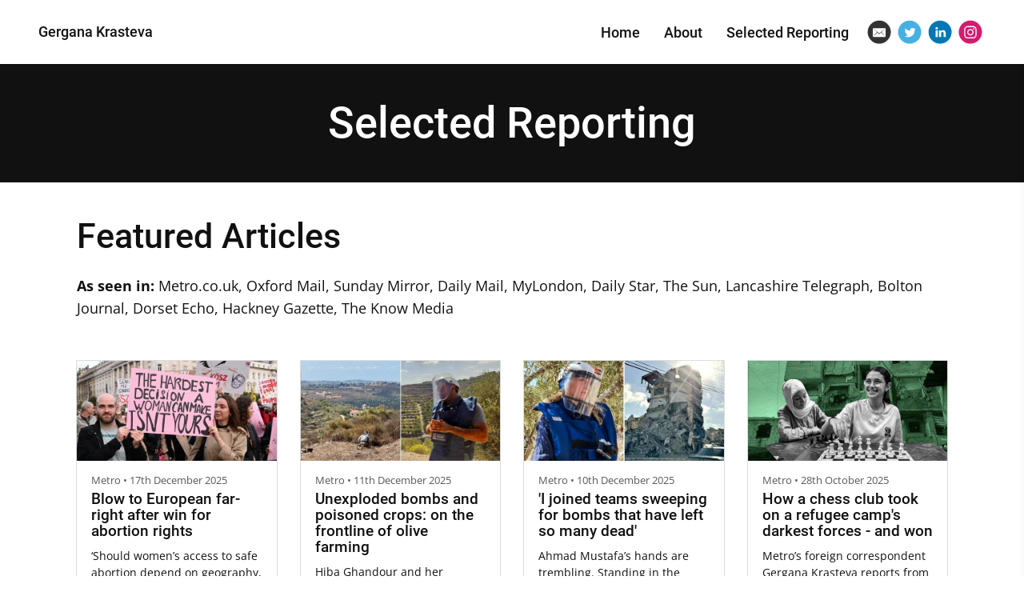

--- FILE ---
content_type: text/html; charset=utf-8
request_url: https://www.gerganakrasteva.com/writing/
body_size: 16029
content:
<!DOCTYPE html>
<html lang="en" id="">
<head>

    

    
    <title>Selected Reporting - Gergana Krasteva</title>
    

    

    

    <meta http-equiv="Content-Type" content="text/html; charset=utf-8">
    <meta name="viewport" content="width=device-width, initial-scale=1, maximum-scale=5">
    <link rel="shortcut icon" href="https://www.journoportfolio.com/favicon.ico">
    <meta name="twitter:card" content="summary">
    <meta content="Gergana Krasteva" property="og:site_name">
    <meta property="og:type" content="website">
    <link rel="preconnect" href="https://media.journoportfolio.com">

    

    
    <link rel="sitemap" type="application/xml" title="Sitemap" href="/sitemap.xml" />
    
    
    

    <base href="/">
    <meta content="Gergana Krasteva" name="author">

    
    <meta prefix="og: http://ogp.me/ns#" property="og:title" content="Selected Reporting - Gergana Krasteva">
    <meta content="Selected Reporting - Gergana Krasteva" name="twitter:title" property="og:title">
    <meta prefix="og: http://ogp.me/ns#" property="og:description" content="">
    


    
    <link rel="canonical" href="https://www.gerganakrasteva.com/writing/">
    <meta content="" name="twitter:description" property="og:description">
    <meta content="https://www.gerganakrasteva.com/writing/" name="twitter:url" property="og:url">
    <meta content="" name="description">
    

    

    
        
            
        <meta prefix="og: http://ogp.me/ns#" property="og:image" content="https://media.journoportfolio.com/users/158375/images/profiles/8cbb396f-0d87-4c60-a24b-f987a33c7da0.jpg">
        <meta content="https://media.journoportfolio.com/users/158375/images/profiles/8cbb396f-0d87-4c60-a24b-f987a33c7da0.jpg" name="twitter:image" property="og:image">
            
        
    

    <link rel="alternate" type="application/rss+xml" title="Gergana Krasteva" href="/rss.xml">

    

    <style id="temp-styles">
      #app,.jp-column-mount,.jp-block-mount,.jp-section-mount { display: none; }
    </style>

    

    

    
    <link href="/styles.css" rel="stylesheet">
    

    <script type="text/javascript" src="/scripts.js"></script>

    
</head>
<body  data-global-block-id="117780" id="" data-transparent-header="false" data-button-style-hover="slide-up" data-animation-style="fade-in">

  <svg id="icon-defs" version="2.0" style="display: none">
    <defs>

      <symbol id="cart-icon" viewBox="0,-960,960,960">
        <g transform="translate(0,250)">
          <path d="M286.788-81Q257-81 236-102.212q-21-21.213-21-51Q215-183 236.212-204q21.213-21 51-21Q317-225 338-203.788q21 21.213 21 51Q359-123 337.788-102q-21.213 21-51 21Zm400 0Q657-81 636-102.212q-21-21.213-21-51Q615-183 636.212-204q21.213-21 51-21Q717-225 738-203.788q21 21.213 21 51Q759-123 737.788-102q-21.213 21-51 21ZM235-741l110 228h288l125-228H235Zm-30-60h589.074q22.964 0 34.945 21Q841-759 829-738L694-495q-11 19-28.559 30.5Q647.881-453 627-453H324l-56 104h491v60H277q-42 0-60.5-28t.5-63l64-118-152-322H51v-60h117l37 79Zm140 288h288-288Z" />
        </g>
      </symbol>

    
      
      <symbol id="email" viewBox="0,0,2134,2134">
        <g transform="translate(0,418)">
          <path d="M1145,-367 C1327,-367,1526,-286,1743,-123 C1983,105,2103,365,2103,658 C2103,999,1952,1284,1651,1513 C1471,1631,1278,1690,1072,1690 C698,1690,401,1519,180,1177 C87,1012,40,839,40,658 C40,326,184,47,473,-178 C631,-287,798,-350,974,-367 C974,-367,1145,-367,1145,-367Z M504,1025 C509,1066,530,1086,565,1086 C565,1086,1578,1086,1578,1086 C1619,1080,1639,1060,1639,1025 C1639,1025,1639,372,1639,372 C1639,347,1627,327,1603,310 C1603,310,540,310,540,310 C516,325,504,343,504,365 C504,365,504,1025,504,1025Z M559,1031 C559,1031,559,1019,559,1019 C559,1019,864,658,864,658 C832,621,734,525,571,372 C571,372,577,372,577,372 C616,398,738,498,943,671 C986,708,1029,743,1072,774 C1245,633,1402,503,1541,384 C1541,384,1548,396,1548,396 C1471,463,1382,550,1279,658 C1279,658,1578,1012,1578,1012 C1578,1012,1578,1025,1578,1025 C1578,1025,1236,689,1236,689 C1236,689,1230,689,1230,689 C1230,700,1177,755,1072,854 C1072,854,901,695,901,695 C789,812,675,924,559,1031Z" />
        </g>
      </symbol>
      
      <symbol id="twitter" viewBox="0,0,2134,2134">
        <g transform="translate(0,418)">
          <path d="M1092,-367 C1321,-367,1543,-280,1756,-105 C1983,125,2096,366,2096,619 C2096,619,2096,717,2096,717 C2096,864,2039,1036,1926,1234 C1786,1434,1595,1572,1354,1648 C1242,1676,1149,1690,1074,1690 C1074,1690,1068,1690,1068,1690 C789,1690,539,1581,319,1362 C132,1149,39,915,39,662 C39,391,145,144,356,-81 C576,-272,807,-367,1050,-367 C1050,-367,1092,-367,1092,-367Z M636,1027 C751,1080,850,1106,934,1106 C1110,1106,1260,1035,1384,893 C1473,769,1518,651,1518,540 C1518,540,1518,498,1518,498 C1583,436,1615,401,1616,394 C1616,394,1616,388,1616,388 C1593,400,1560,410,1518,419 C1518,419,1512,406,1512,406 C1550,384,1578,354,1597,315 C1597,315,1597,309,1597,309 C1597,309,1591,309,1591,309 C1531,338,1495,352,1482,352 C1482,352,1464,352,1464,352 C1419,315,1379,295,1342,291 C1342,291,1293,291,1293,291 C1225,291,1170,329,1129,406 C1117,426,1111,452,1111,485 C1111,485,1111,534,1111,534 C1111,542,1107,546,1098,546 C971,529,861,484,770,412 C770,412,685,333,685,333 C685,333,678,333,678,333 C678,340,670,356,654,382 C654,382,654,455,654,455 C659,496,688,543,739,595 C739,595,739,601,739,601 C711,601,683,593,654,577 C654,577,654,583,654,583 C654,661,705,728,806,784 C806,784,794,790,794,790 C794,790,764,790,764,790 C764,790,733,784,733,784 C733,784,733,796,733,796 C780,881,839,924,910,924 C910,924,910,942,910,942 C830,991,751,1015,672,1015 C672,1015,636,1015,636,1015 C636,1015,636,1027,636,1027Z" />
        </g>
      </symbol>
      
      <symbol id="linkedin" viewBox="0,0,2134,2134">
        <g transform="translate(0,418)">
          <path d="M1101,-365 C1316,-365,1531,-282,1746,-116 C1905,44,2003,188,2038,316 C2086,423,2098,591,2098,632 C2098,632,2098,729,2098,729 C2082,876,2050,1000,2001,1100 C1894,1317,1730,1481,1509,1592 C1351,1657,1209,1690,1083,1690 C1083,1690,1071,1690,1071,1690 C816,1690,583,1597,372,1410 C239,1272,156,1150,123,1045 C86,963,62,860,50,735 C50,735,50,607,50,607 C50,398,137,185,311,-31 C539,-254,786,-365,1053,-365 C1053,-365,1101,-365,1101,-365Z M664,328 C675,389,714,419,779,419 C832,419,869,389,889,328 C889,328,889,322,889,322 C889,259,850,223,773,212 C726,212,689,238,664,291 C664,291,664,328,664,328Z M676,1076 C677,1084,681,1088,688,1088 C688,1088,858,1088,858,1088 C866,1088,870,1084,870,1076 C870,1076,870,522,870,522 C870,522,858,498,858,498 C858,498,688,498,688,498 C680,499,676,503,676,510 C676,510,676,1076,676,1076Z M980,1076 C981,1084,985,1088,992,1088 C992,1088,1162,1088,1162,1088 C1170,1088,1174,1084,1174,1076 C1174,1076,1174,766,1174,766 C1184,681,1219,638,1278,638 C1347,638,1381,681,1381,766 C1381,766,1381,1076,1381,1076 C1382,1084,1386,1088,1393,1088 C1393,1088,1576,1088,1576,1088 C1576,1088,1576,705,1576,705 C1576,636,1543,573,1478,516 C1429,496,1398,486,1387,486 C1387,486,1326,486,1326,486 C1279,488,1232,512,1187,559 C1187,559,1174,559,1174,559 C1174,559,1174,498,1174,498 C1174,498,980,498,980,498 C980,498,980,1076,980,1076Z" />
        </g>
      </symbol>
      
      <symbol id="instagram" viewBox="0,0,2134,2134">
        <g transform="translate(0,418)">
          <path d="M1135,-370 C1292,-370,1471,-305,1672,-175 C1823,-57,1933,79,2001,234 C2062,381,2093,506,2093,607 C2093,607,2093,692,2093,692 C2093,920,1999,1146,1812,1370 C1595,1581,1342,1687,1055,1687 C696,1687,403,1520,176,1186 C79,1006,30,829,30,655 C30,368,148,110,384,-120 C604,-287,805,-370,988,-370 C988,-370,1135,-370,1135,-370Z M512,839 C512,1012,567,1128,677,1186 C726,1214,885,1224,1153,1217 C1358,1217,1476,1195,1507,1150 C1576,1095,1611,1003,1611,875 C1611,875,1611,466,1611,466 C1611,305,1554,199,1440,149 C1440,149,1364,124,1364,124 C1364,124,1287,118,1287,118 C1287,118,842,118,842,118 C683,118,577,195,524,350 C516,397,512,454,512,521 C512,521,512,839,512,839Z M610,735 C610,735,610,600,610,600 C610,397,626,295,659,295 C692,242,759,216,860,216 C860,216,1287,216,1287,216 C1442,216,1519,297,1519,460 C1519,460,1519,893,1519,893 C1498,1044,1435,1119,1330,1119 C1330,1119,1153,1119,1153,1119 C1070,1119,983,1121,891,1125 C738,1125,648,1076,622,979 C614,925,610,844,610,735Z M781,674 C781,805,856,897,1007,948 C1007,948,1129,948,1129,948 C1275,895,1348,802,1348,668 C1348,668,1348,655,1348,655 C1348,579,1309,508,1232,442 C1179,405,1125,387,1068,387 C1068,387,1062,387,1062,387 C936,387,848,452,799,582 C792,591,786,621,781,674Z M878,674 C893,547,954,484,1062,484 C1062,484,1068,484,1068,484 C1156,484,1215,531,1245,625 C1249,630,1251,645,1251,668 C1232,794,1171,857,1068,857 C987,857,928,816,891,735 C886,728,881,708,878,674Z M1293,381 C1311,422,1334,442,1361,442 C1388,442,1411,422,1428,381 C1419,332,1394,307,1354,307 C1313,320,1293,344,1293,381Z" />
        </g>
      </symbol>
      
    
    </defs>
  </svg>

    

    
    <div
    class="block block--block-element block-navigation" 
    data-definition-name="Navigation"
    data-definition-type="navigation"
    data-id="117779"
    data-order="0"
    id="block-117779"
    
>
  
<style>
:root {
--header-height: 80px;
}

body .page {padding-top: var(--header-height);}
/*body .page .content .section { min-height: calc(var(--jp-section-min-height) - var(--header-height)); }*/

body[data-transparent-header=true]:not(.scrolled) .header { background: transparent; }
body[data-transparent-header=true]:not(.scrolled) .header .menu ul > li > a{ background: transparent !important; }
body[data-transparent-header=true]:not(.scrolled) .header .menu ul > li { background: transparent !important; }

body[data-transparent-header=true] .page{padding-top: 0;}
body[data-transparent-header=true] .page .content .section:first-child > .img-credit {display: none;} 
body[data-transparent-header=true] .page .content .section:first-child .jp-section-mount .jp-divider-add--top {top: calc(var(--header-height) - 15px);}
body[data-transparent-header=true] .page .content .section:first-child .jp-section-mount .jp-toolbar--section {top: calc(var(--header-height) + 30px);}
body[data-transparent-header=true] .page .content .section:first-child .jp-section-overlay-buttons {top: calc(var(--header-height) + 30px);}
</style>

  <div class="header nav-style--links height--large header--left ">
      <div class="header__inner">


      <div class="social-icons style-colour">
      
      
<a target="_blank" href="mailto:gergana.st.krasteva@gmail.com">
  <i class="social-icon"><svg version="2.0" style="fill: #333 !important;"><use href="#email" /></svg></i>
</a>
      
<a target="_blank" href="https://twitter.com/@g_krasteva">
  <i class="social-icon"><svg version="2.0" style="fill: #45b0e3 !important;"><use href="#twitter" /></svg></i>
</a>
      
<a target="_blank" href="https://www.linkedin.com/in/gergana-krasteva-02a57062/">
  <i class="social-icon"><svg version="2.0" style="fill: #0177b5 !important;"><use href="#linkedin" /></svg></i>
</a>
      
<a target="_blank" href="https://www.instagram.com/gerganakrasteva/">
  <i class="social-icon"><svg version="2.0" style="fill: #d51a6f !important;"><use href="#instagram" /></svg></i>
</a>
      
      
      </div>

      <div class="logo">
        
          <a href="/" data-portfolio-title>Gergana Krasteva</a>
        
      </div>
      <nav class="menu">

          
            <ul>
              
              <li><a  target="_self" class="" href="/">Home</a>

              
              </li>
              
              <li><a  target="_self" class="" href="/about/">About</a>

              
              </li>
              
              <li><a  target="_self" class="" href="/writing/">Selected Reporting</a>

              
              </li>
              
            </ul>
          

          
          
          <div class="social-icons style-colour">
          
          
        <a target="_blank" href="mailto:gergana.st.krasteva@gmail.com" aria-label="Email">
          <i class="social-icon"><svg version="2.0" style="fill: #333 !important;"><use href="#email" /></svg></i>
        </a>
          
        <a target="_blank" href="https://twitter.com/@g_krasteva" aria-label="Twitter">
          <i class="social-icon"><svg version="2.0" style="fill: #45b0e3 !important;"><use href="#twitter" /></svg></i>
        </a>
          
        <a target="_blank" href="https://www.linkedin.com/in/gergana-krasteva-02a57062/" aria-label="Linkedin">
          <i class="social-icon"><svg version="2.0" style="fill: #0177b5 !important;"><use href="#linkedin" /></svg></i>
        </a>
          
        <a target="_blank" href="https://www.instagram.com/gerganakrasteva/" aria-label="Instagram">
          <i class="social-icon"><svg version="2.0" style="fill: #d51a6f !important;"><use href="#instagram" /></svg></i>
        </a>
          
          
          </div>
          
          

          
          <div class="navicon">
              <span class="lines"></span>
          </div>
          
          
          

      </nav>
  </div>
  </div>

  <div class="sidebar sidebar--left">
      <div class="sidebar__inner">

          <div class="menu-list">

              
              <a  target="_self" class="" href="/">Home</a>

              
              
              <a  target="_self" class="" href="/about/">About</a>

              
              
              <a  target="_self" class="" href="/writing/">Selected Reporting</a>

              
              


              

          </div>

      </div>
  </div>


    
</div>
    

     <div class="page " id="page-27829">
  <div class="content" id="content">
    
      
      
<section class="section"  data-background-src="" style="background-position: ;" data-order="1"  data-id="71923" id="section-71923">

    

    
        
    

  <div class="section__content">
    
    <div class="column"  data-column="1">
        
              <div
    class="block block--inline block-heading" 
    data-definition-name="Heading"
    data-definition-type="generic"
    data-id="206300"
    data-order="1"
    id="block-206300"
    
>
  <h1 data-alignment="center" class="heading animate-in">Selected Reporting</h1>


    
</div>
        
    </div>
    

    

  </div>
</section>
      
    
      
      
<section class="section"  data-background-src="" style="background-position: ;" data-order="2"  data-id="71924" id="section-71924">

    

    
        
    

  <div class="section__content">
    
    <div class="column"  data-column="1">
        
              <div
    class="block block--inline block-heading" 
    data-definition-name="Heading"
    data-definition-type="generic"
    data-id="206301"
    data-order="1"
    id="block-206301"
    
>
  <h3 data-alignment="left" class="heading animate-in">Featured Articles</h3>


    
</div>
        
              <div
    class="block block--inline block-text" 
    data-definition-name="Text"
    data-definition-type="generic"
    data-id="206302"
    data-order="2"
    id="block-206302"
    
>
  <section class="block-text" data-alignment="left">
    <div class="wrapper--small animate-in" data-richtext="content">
        <p><strong>As seen in: </strong><strong></strong>Metro.co.uk, <strong></strong>Oxford Mail, Sunday Mirror, Daily Mail, MyLondon, Daily Star, The Sun, Lancashire Telegraph, Bolton Journal, Dorset Echo, Hackney Gazette, The Know Media <br/><br/></p>
    </div>
</section>


    
</div>
        
              <div
    class="block block--inline block-articles" 
    data-definition-name="Articles"
    data-definition-type="article"
    data-id="206303"
    data-order="3"
    id="block-206303"
    
>
  <div class="articles article-image-style-full_bleed"   data-layout="grid"  data-columns="4" data-gutter="medium" data-default-order="custom" data-autoplay-delay="3000" data-slides-per-view="3" loop autoplay>

        

        

        <div class="articles__wrapper   ">
            

                
                <article itemscope itemtype="http://data-vocabulary.org/Article"  data-type="url" data-img-caption="Blow to European far-right after win for abortion rights" data-img-src="https://media.journoportfolio.com/users/158375/images/afba5c8b-f566-420e-ae45-535d51a7aa11.jpg" data-id="3564260"  class="article animate-in article-image-style-full_bleed article--padding-small    " data-id="3564260" id="article_3564260">
    <a class="article__inner " href="https://metro.co.uk/2025/12/17/womens-abortion-rights-on-the-line-in-eu-parliament-today-25550109/" target="_blank" rel="nofollow">

        
        

            
            <div class="article__inner__img__wrapper">
            
            <div class="article__inner__img crop-ratio--2_1 crop" data-background-src="https://media.journoportfolio.com/users/158375/images/afba5c8b-f566-420e-ae45-535d51a7aa11_max-600.jpg" style="background-position: 50% 50%;">
                <img  style="object-position: 50% 50%;" itemprop="image" data-src="https://media.journoportfolio.com/users/158375/images/afba5c8b-f566-420e-ae45-535d51a7aa11_max-600.jpg">


            
            </div>
            </div>
            

            
        


        
        <div class="content">
          <div class="content__inner">

            

            <div class="article__meta">
                
                
                    <span itemprop="citation">Metro</span>
                
                

                
                <span class="article__date">
                     &bull; 
                    <span itemprop="datePublished">
                        17th December 2025
                    </span>
                </span>
                
            </div>

            <h2 class="article__title" itemprop="name">Blow to European far-right after win for abortion rights</h2>

            
            <div class="article__text truncate--5" itemprop="description">
                ‘Should women’s access to safe abortion depend on geography, wealth and luck?’<br>The European Parliament approved a proposal by ‘My Voice, My Choice’, a citizen-led campaign that has forced abortion access on the EU’s political agenda for the first time.<br>Spearheaded by a small group of activists and now backed by more than 1.1 million signatures, it calls for a financial mechanism that would cover abortion care across the continent.<br>The final decision on whether to adopt the initiative will be tak...
            </div>
            

        </div>
        </div>
        
        
        
        
    </a>

    

</article>
                
            

                
                <article itemscope itemtype="http://data-vocabulary.org/Article"  data-type="url" data-img-caption="Unexploded bombs and poisoned crops: on the frontline of olive farming" data-img-src="https://media.journoportfolio.com/users/158375/images/7a0035eb-a42f-45eb-8aba-8fc643a85b30.jpg" data-id="3564261"  class="article animate-in article-image-style-full_bleed article--padding-small    " data-id="3564261" id="article_3564261">
    <a class="article__inner " href="https://metro.co.uk/2025/12/11/unexploded-bombs-drone-strikes-poisoned-crops-frontline-olive-farming-25343816/" target="_blank" rel="nofollow">

        
        

            
            <div class="article__inner__img__wrapper">
            
            <div class="article__inner__img crop-ratio--2_1 crop" data-background-src="https://media.journoportfolio.com/users/158375/images/7a0035eb-a42f-45eb-8aba-8fc643a85b30_max-600.jpg" style="background-position: 50% 50%;">
                <img  style="object-position: 50% 50%;" itemprop="image" data-src="https://media.journoportfolio.com/users/158375/images/7a0035eb-a42f-45eb-8aba-8fc643a85b30_max-600.jpg">


            
            </div>
            </div>
            

            
        


        
        <div class="content">
          <div class="content__inner">

            

            <div class="article__meta">
                
                
                    <span itemprop="citation">Metro</span>
                
                

                
                <span class="article__date">
                     &bull; 
                    <span itemprop="datePublished">
                        11th December 2025
                    </span>
                </span>
                
            </div>

            <h2 class="article__title" itemprop="name">Unexploded bombs and poisoned crops: on the frontline of olive farming</h2>

            
            <div class="article__text truncate--5" itemprop="description">
                Hiba Ghandour and her husband had been having the same argument for days.<br>At stake was the modest olive grove she inherited in Lebanon’s village of Arnoun, in Nabatieh governorate, which is at the centre of renewed Israeli attacks that are flouting the one-year-old ceasefire.<br>Their 10 trees will barely produce more than a few bottles of oil, but for the family, they hold roots deeper than their harvest.<br>With the fruit hanging heavy on the branches – and only a few days left until it would spoil...
            </div>
            

        </div>
        </div>
        
        
        
        
    </a>

    

</article>
                
            

                
                <article itemscope itemtype="http://data-vocabulary.org/Article"  data-type="url" data-img-caption="&#39;I joined teams sweeping for bombs that have left so many dead&#39;" data-img-src="https://media.journoportfolio.com/users/158375/images/ea782b2c-5838-4dae-8bc8-8b4d16174f9c.jpg" data-id="3564262"  class="article animate-in article-image-style-full_bleed article--padding-small    " data-id="3564262" id="article_3564262">
    <a class="article__inner " href="https://metro.co.uk/2025/12/10/field-bomb-clearers-making-lebanon-safer-despite-israeli-airstrikes-24434566/" target="_blank" rel="nofollow">

        
        

            
            <div class="article__inner__img__wrapper">
            
            <div class="article__inner__img crop-ratio--2_1 crop" data-background-src="https://media.journoportfolio.com/users/158375/images/ea782b2c-5838-4dae-8bc8-8b4d16174f9c_max-600.jpg" style="background-position: 50% 50%;">
                <img  style="object-position: 50% 50%;" itemprop="image" data-src="https://media.journoportfolio.com/users/158375/images/ea782b2c-5838-4dae-8bc8-8b4d16174f9c_max-600.jpg">


            
            </div>
            </div>
            

            
        


        
        <div class="content">
          <div class="content__inner">

            

            <div class="article__meta">
                
                
                    <span itemprop="citation">Metro</span>
                
                

                
                <span class="article__date">
                     &bull; 
                    <span itemprop="datePublished">
                        10th December 2025
                    </span>
                </span>
                
            </div>

            <h2 class="article__title" itemprop="name">&#39;I joined teams sweeping for bombs that have left so many dead&#39;</h2>

            
            <div class="article__text truncate--5" itemprop="description">
                Ahmad Mustafa’s hands are trembling. Standing in the middle of an olive grove in the village of Kfarmelki, he holds out a row of his own disfigured fingers – memories from a cluster bomb that tore through his body after the 2006 Lebanon War.<br>‘During my recovery in hospital, I heard about a lot of accidents happening,’ he tells Metro, just metres away from where a large ‘demining site’ sign has been propped up in the ground.<br>‘Many children were maimed or killed by cluster munitions. So this was m...
            </div>
            

        </div>
        </div>
        
        
        
        
    </a>

    

</article>
                
            

                
                <article itemscope itemtype="http://data-vocabulary.org/Article"  data-type="url" data-img-caption="How a chess club took on a refugee camp&#39;s darkest forces - and won" data-img-src="https://media.journoportfolio.com/users/158375/images/cc679ec7-548e-4304-a7be-52cc0324903f.jpg" data-id="3564264"  class="article animate-in article-image-style-full_bleed article--padding-small    " data-id="3564264" id="article_3564264">
    <a class="article__inner " href="https://metro.co.uk/2025/10/28/a-chess-club-took-a-refugee-camps-darkest-forces-won-24486688/" target="_blank" rel="nofollow">

        
        

            
            <div class="article__inner__img__wrapper">
            
            <div class="article__inner__img crop-ratio--2_1 crop" data-background-src="https://media.journoportfolio.com/users/158375/images/cc679ec7-548e-4304-a7be-52cc0324903f_max-600.jpg" style="background-position: 50% 50%;">
                <img  style="object-position: 50% 50%;" itemprop="image" data-src="https://media.journoportfolio.com/users/158375/images/cc679ec7-548e-4304-a7be-52cc0324903f_max-600.jpg">


            
            </div>
            </div>
            

            
        


        
        <div class="content">
          <div class="content__inner">

            

            <div class="article__meta">
                
                
                    <span itemprop="citation">Metro</span>
                
                

                
                <span class="article__date">
                     &bull; 
                    <span itemprop="datePublished">
                        28th October 2025
                    </span>
                </span>
                
            </div>

            <h2 class="article__title" itemprop="name">How a chess club took on a refugee camp&#39;s darkest forces - and won</h2>

            
            <div class="article__text truncate--5" itemprop="description">
                Metro’s foreign correspondent Gergana Krasteva reports from Lebanon<br>When Mahmoud Hashem witnessed two boys fighting in Shatila Refugee Camp, in Beirut’s southern suburbs – one of them threatening to stab the other with a knife – his only solution was to invite them over to his house for a game of chess.<br>Now, 15 years later, Metro travelled to Lebanon to follow the steps of that incident.<br>Shatila itself – and its reputation shaped by a history of massacres, scarce resources and exponential growth...
            </div>
            

        </div>
        </div>
        
        
        
        
    </a>

    

</article>
                
            

                
                <article itemscope itemtype="http://data-vocabulary.org/Article"  data-type="url" data-img-caption="Gaza&#39;s &#39;perfect storm of hazards&#39; amid thousands of tonnes of unexploded bombs" data-img-src="https://media.journoportfolio.com/users/158375/images/703edf59-377c-4bd8-9eba-e9a9c5f41410.jpg" data-id="3564265"  class="article animate-in article-image-style-full_bleed article--padding-small    " data-id="3564265" id="article_3564265">
    <a class="article__inner " href="https://metro.co.uk/2025/10/18/gazas-perfect-storm-hazards-amid-thousands-tonnes-unexploded-bombs-24459971/" target="_blank" rel="nofollow">

        
        

            
            <div class="article__inner__img__wrapper">
            
            <div class="article__inner__img crop-ratio--2_1 crop" data-background-src="https://media.journoportfolio.com/users/158375/images/703edf59-377c-4bd8-9eba-e9a9c5f41410_max-600.jpg" style="background-position: 50% 50%;">
                <img  style="object-position: 50% 50%;" itemprop="image" data-src="https://media.journoportfolio.com/users/158375/images/703edf59-377c-4bd8-9eba-e9a9c5f41410_max-600.jpg">


            
            </div>
            </div>
            

            
        


        
        <div class="content">
          <div class="content__inner">

            

            <div class="article__meta">
                
                
                    <span itemprop="citation">Metro</span>
                
                

                
                <span class="article__date">
                     &bull; 
                    <span itemprop="datePublished">
                        18th October 2025
                    </span>
                </span>
                
            </div>

            <h2 class="article__title" itemprop="name">Gaza&#39;s &#39;perfect storm of hazards&#39; amid thousands of tonnes of unexploded bombs</h2>

            
            <div class="article__text truncate--5" itemprop="description">
                After the ceasefire in Gaza, Israel has left behind a silent killer – tens of thousands of unexploded bombs buried deep in the wreckage of homes, hospitals, schools and streets.<br>One in 10 of the missiles, grenades, shells and mortars fired into the Gaza Strip over the past two years are estimated to have failed, turning the area into one of the most dangerous places in the world.<br>Greg Crowther, director of programmes for British-based charity, the Mines Advisory Group (MAG), said that about 200,...
            </div>
            

        </div>
        </div>
        
        
        
        
    </a>

    

</article>
                
            

                
                <article itemscope itemtype="http://data-vocabulary.org/Article"  data-type="url" data-img-caption="UK Muay Thai fighters lash out at Zara McDermott&#39;s &#39;ignorant&#39; documentary" data-img-src="https://media.journoportfolio.com/users/158375/images/437b61d6-3d15-4385-8641-4d9556f70dba.jpg" data-id="3564267"  class="article animate-in article-image-style-full_bleed article--padding-small    " data-id="3564267" id="article_3564267">
    <a class="article__inner " href="https://metro.co.uk/2025/09/17/uk-muay-thai-fighters-a-lot-say-zara-mcdermotts-ignorant-thailand-documentary-24180042/" target="_blank" rel="nofollow">

        
        

            
            <div class="article__inner__img__wrapper">
            
            <div class="article__inner__img crop-ratio--2_1 crop" data-background-src="https://media.journoportfolio.com/users/158375/images/437b61d6-3d15-4385-8641-4d9556f70dba_max-600.jpg" style="background-position: 50% 50%;">
                <img  style="object-position: 50% 50%;" itemprop="image" data-src="https://media.journoportfolio.com/users/158375/images/437b61d6-3d15-4385-8641-4d9556f70dba_max-600.jpg">


            
            </div>
            </div>
            

            
        


        
        <div class="content">
          <div class="content__inner">

            

            <div class="article__meta">
                
                
                    <span itemprop="citation">Metro</span>
                
                

                
                <span class="article__date">
                     &bull; 
                    <span itemprop="datePublished">
                        17th September 2025
                    </span>
                </span>
                
            </div>

            <h2 class="article__title" itemprop="name">UK Muay Thai fighters lash out at Zara McDermott&#39;s &#39;ignorant&#39; documentary</h2>

            
            <div class="article__text truncate--5" itemprop="description">
                ‘Benidorm on steroids: cheap, cheerful, full of women.’<br>That’s how Thailand is described in Zara McDermott’s ‘The Dark Side of Paradise’, a new BBC documentary that has been criticised for showing only one side of the country — the ‘drugs and cheap sex’.<br>Nicole Wilson, a public servant who is half-Thai, half-British, told Metro the programme is not representative of her culture and that Zara comes across as ‘really out of touch’.<br>‘If anything, it’s indicative of the poor behaviour of British peo...
            </div>
            

        </div>
        </div>
        
        
        
        
    </a>

    

</article>
                
            

                
                <article itemscope itemtype="http://data-vocabulary.org/Article"  data-type="url" data-img-caption="Zimbabwe&#39;s climate crisis: Child marriage and boys forced into illegal mining" data-img-src="https://media.journoportfolio.com/users/158375/images/0cc61931-91fe-4856-98aa-7b36826d703f.jpg" data-id="3564271"  class="article animate-in article-image-style-full_bleed article--padding-small    " data-id="3564271" id="article_3564271">
    <a class="article__inner " href="https://metro.co.uk/2025/09/08/inside-zimbabwes-climate-crisis-girls-forced-young-marriage-boys-illegal-mining-24029540/" target="_blank" rel="nofollow">

        
        

            
            <div class="article__inner__img__wrapper">
            
            <div class="article__inner__img crop-ratio--2_1 crop" data-background-src="https://media.journoportfolio.com/users/158375/images/0cc61931-91fe-4856-98aa-7b36826d703f_max-600.jpg" style="background-position: 50% 50%;">
                <img  style="object-position: 50% 50%;" itemprop="image" data-src="https://media.journoportfolio.com/users/158375/images/0cc61931-91fe-4856-98aa-7b36826d703f_max-600.jpg">


            
            </div>
            </div>
            

            
        


        
        <div class="content">
          <div class="content__inner">

            

            <div class="article__meta">
                
                
                    <span itemprop="citation">Metro</span>
                
                

                
                <span class="article__date">
                     &bull; 
                    <span itemprop="datePublished">
                        8th September 2025
                    </span>
                </span>
                
            </div>

            <h2 class="article__title" itemprop="name">Zimbabwe&#39;s climate crisis: Child marriage and boys forced into illegal mining</h2>

            
            <div class="article__text truncate--5" itemprop="description">
                Metro’s foreign correspondent Gergana Krasteva reports from Zimbabwe<br>The last time I see Madeline Mgwabi, she is peering through the gates of her crumbling home in western Zimbabwe. <br>The grandmother-of-three is clutching a single orange that our driver had slipped to her – leftover from the hotel breakfast.<br>The fruit will have to be split four ways – between her and her grandsons – one of them still a toddler – all of whom she is raising on her own in this godforsaken area in the southern part o...
            </div>
            

        </div>
        </div>
        
        
        
        
    </a>

    

</article>
                
            

                
                <article itemscope itemtype="http://data-vocabulary.org/Article"  data-type="url" data-img-caption="Inside Zimbabwe&#39;s gold mines where men risk being buried alive for a few dollars" data-img-src="https://media.journoportfolio.com/users/158375/images/09d06ee6-398d-48ee-9abb-6777b2db33ba.jpg" data-id="3564269"  class="article animate-in article-image-style-full_bleed article--padding-small    " data-id="3564269" id="article_3564269">
    <a class="article__inner " href="https://metro.co.uk/2025/09/08/inside-zimbabwes-gold-mines-men-risk-buried-alive-a-dollars-24002753/" target="_blank" rel="nofollow">

        
        

            
            <div class="article__inner__img__wrapper">
            
            <div class="article__inner__img crop-ratio--2_1 crop" data-background-src="https://media.journoportfolio.com/users/158375/images/09d06ee6-398d-48ee-9abb-6777b2db33ba_max-600.jpg" style="background-position: 50% 50%;">
                <img  style="object-position: 50% 50%;" itemprop="image" data-src="https://media.journoportfolio.com/users/158375/images/09d06ee6-398d-48ee-9abb-6777b2db33ba_max-600.jpg">


            
            </div>
            </div>
            

            
        


        
        <div class="content">
          <div class="content__inner">

            

            <div class="article__meta">
                
                
                    <span itemprop="citation">Metro</span>
                
                

                
                <span class="article__date">
                     &bull; 
                    <span itemprop="datePublished">
                        8th September 2025
                    </span>
                </span>
                
            </div>

            <h2 class="article__title" itemprop="name">Inside Zimbabwe&#39;s gold mines where men risk being buried alive for a few dollars</h2>

            
            <div class="article__text truncate--5" itemprop="description">
                Metro’s foreign correspondent Gergana Krasteva reports from Zimbabwe<br>Beads of sweat drip down Gilbert Nuovu’s forehead as the memories of working in one of Zimbabwe’s gold mines rush back in.<br>Over a year ago, the dad-of-two deserted his job after a colleague was killed when the walls of the pit caved in, burying him alive. <br>‘A friend of mine died on the spot. I was afraid for my life, so I went back home,’ he tells Metro.<br>The road into Matabeleland North, 150 miles from the city of Bulawayo, is...
            </div>
            

        </div>
        </div>
        
        
        
        
    </a>

    

</article>
                
            

                
                <article itemscope itemtype="http://data-vocabulary.org/Article"  data-type="url" data-img-caption="I was ordered out of a swimming pool just for being a migrant" data-img-src="https://media.journoportfolio.com/users/158375/images/b3fda318-af6c-4ade-b18f-d3a368728e8a.jpg" data-id="3564278"  class="article animate-in article-image-style-full_bleed article--padding-small    " data-id="3564278" id="article_3564278">
    <a class="article__inner " href="https://metro.co.uk/2025/08/07/ordered-a-swimming-pool-just-a-nanny-whole-body-shaking-23838982/" target="_blank" rel="nofollow">

        
        

            
            <div class="article__inner__img__wrapper">
            
            <div class="article__inner__img crop-ratio--2_1 crop" data-background-src="https://media.journoportfolio.com/users/158375/images/b3fda318-af6c-4ade-b18f-d3a368728e8a_max-600.jpg" style="background-position: 50% 50%;">
                <img  style="object-position: 50% 50%;" itemprop="image" data-src="https://media.journoportfolio.com/users/158375/images/b3fda318-af6c-4ade-b18f-d3a368728e8a_max-600.jpg">


            
            </div>
            </div>
            

            
        


        
        <div class="content">
          <div class="content__inner">

            

            <div class="article__meta">
                
                
                    <span itemprop="citation">Metro</span>
                
                

                
                <span class="article__date">
                     &bull; 
                    <span itemprop="datePublished">
                        7th August 2025
                    </span>
                </span>
                
            </div>

            <h2 class="article__title" itemprop="name">I was ordered out of a swimming pool just for being a migrant</h2>

            
            <div class="article__text truncate--5" itemprop="description">
                The uncomfortable looks came first. As Jane Tiozen, a domestic worker from the Philippines, dipped her feet in the swimming pool of an upscale beach club in Lebanon, she could feel the disapproving eyes of guests on her.<br>That is when the lifeguard ordered the 33-year-old to exit the pool as ‘the help is not allowed to swim in it.’<br>Jane, who has worked as a nanny for a family in Beirut for eight years, told Metro: ‘I could sense something was off.<br>‘Then the lifeguard approached me and told me to...
            </div>
            

        </div>
        </div>
        
        
        
        
    </a>

    

</article>
                
            

                
                <article itemscope itemtype="http://data-vocabulary.org/Article"  data-type="url" data-img-caption="Gaza becomes &#39;most expensive place to eat in the world&#39;" data-img-src="https://media.journoportfolio.com/users/158375/images/2f4f8b5b-7ea5-4ab0-ab31-bfcf21bbcb17.jpg" data-id="3564279"  class="article animate-in article-image-style-full_bleed article--padding-small    " data-id="3564279" id="article_3564279">
    <a class="article__inner " href="https://metro.co.uk/2025/07/28/gaza-becomes-most-expensive-place-eat-world-23763041/" target="_blank" rel="nofollow">

        
        

            
            <div class="article__inner__img__wrapper">
            
            <div class="article__inner__img crop-ratio--2_1 crop" data-background-src="https://media.journoportfolio.com/users/158375/images/2f4f8b5b-7ea5-4ab0-ab31-bfcf21bbcb17_max-600.jpg" style="background-position: 50% 50%;">
                <img  style="object-position: 50% 50%;" itemprop="image" data-src="https://media.journoportfolio.com/users/158375/images/2f4f8b5b-7ea5-4ab0-ab31-bfcf21bbcb17_max-600.jpg">


            
            </div>
            </div>
            

            
        


        
        <div class="content">
          <div class="content__inner">

            

            <div class="article__meta">
                
                
                    <span itemprop="citation">Metro</span>
                
                

                
                <span class="article__date">
                     &bull; 
                    <span itemprop="datePublished">
                        28th July 2025
                    </span>
                </span>
                
            </div>

            <h2 class="article__title" itemprop="name">Gaza becomes &#39;most expensive place to eat in the world&#39;</h2>

            
            <div class="article__text truncate--5" itemprop="description">
                ‘Where in the world is food more expensive than London, Dubai, and New York?’ It sounds like a setup to a cheap joke but the harrowing answer is Gaza.<br>Under a suffocating Israeli blockade, food, fuel and humanitarian aid have become luxuries for Palestinians.<br>The result? People are starving. Not metaphorically, not gradually – literally. What little food remains has been pushed to black-market extremities, as shown by prices shared with Metro by Christian Aid workers on the ground.<br>A 25kg sack o...
            </div>
            

        </div>
        </div>
        
        
        
        
    </a>

    

</article>
                
            

                
                <article itemscope itemtype="http://data-vocabulary.org/Article"  data-type="url" data-img-caption="&#39;I am lucky because I found two of my son&#39;s bones in the Srebrenica massacre&#39;" data-img-src="https://media.journoportfolio.com/users/158375/images/97a2f1a2-275f-4954-83dd-9e5f085d3434.jpg" data-id="3564286"  class="article animate-in article-image-style-full_bleed article--padding-small    " data-id="3564286" id="article_3564286">
    <a class="article__inner " href="https://metro.co.uk/2025/07/11/srebrenica-massacre-i-one-lucky-ones-found-two-sons-bones-23494194/" target="_blank" rel="nofollow">

        
        

            
            <div class="article__inner__img__wrapper">
            
            <div class="article__inner__img crop-ratio--2_1 crop" data-background-src="https://media.journoportfolio.com/users/158375/images/97a2f1a2-275f-4954-83dd-9e5f085d3434_max-600.jpg" style="background-position: 50% 50%;">
                <img  style="object-position: 50% 50%;" itemprop="image" data-src="https://media.journoportfolio.com/users/158375/images/97a2f1a2-275f-4954-83dd-9e5f085d3434_max-600.jpg">


            
            </div>
            </div>
            

            
        


        
        <div class="content">
          <div class="content__inner">

            

            <div class="article__meta">
                
                
                    <span itemprop="citation">Metro</span>
                
                

                
                <span class="article__date">
                     &bull; 
                    <span itemprop="datePublished">
                        11th July 2025
                    </span>
                </span>
                
            </div>

            <h2 class="article__title" itemprop="name">&#39;I am lucky because I found two of my son&#39;s bones in the Srebrenica massacre&#39;</h2>

            
            <div class="article__text truncate--5" itemprop="description">
                On Nermin Subašić’s 16th birthday, war engulfed his hometown in eastern Bosnia and Herzegovina.<br>His mother, Munira, said a neighbour gave him a slice of bread and cup of tea as a birthday present as food was in short supply.<br>Nearly two years later, just before his 18th birthday, Nermin was dead.<br>Despite his untimely death, his mother refuses to let her memories be overshadowed by war.<br>‘When I see a slice of bread and a cup of tea, I always think of him,’ Munira said.<br>Nermin was among the 8,372 B...
            </div>
            

        </div>
        </div>
        
        
        
        
    </a>

    

</article>
                
            

                
                <article itemscope itemtype="http://data-vocabulary.org/Article"  data-type="url" data-img-caption="The &#39;memeification&#39; of World War Three reveals a troubling truth about society" data-img-src="https://media.journoportfolio.com/users/158375/images/14303cdd-7d7f-4cf5-a7d9-e6408f9235f2.jpg" data-id="3564288"  class="article animate-in article-image-style-full_bleed article--padding-small    " data-id="3564288" id="article_3564288">
    <a class="article__inner " href="https://metro.co.uk/2025/06/24/memeification-world-war-three-reveals-a-troubling-truth-society-23454713/" target="_blank" rel="nofollow">

        
        

            
            <div class="article__inner__img__wrapper">
            
            <div class="article__inner__img crop-ratio--2_1 crop" data-background-src="https://media.journoportfolio.com/users/158375/images/14303cdd-7d7f-4cf5-a7d9-e6408f9235f2_max-600.jpg" style="background-position: 50% 50%;">
                <img  style="object-position: 50% 50%;" itemprop="image" data-src="https://media.journoportfolio.com/users/158375/images/14303cdd-7d7f-4cf5-a7d9-e6408f9235f2_max-600.jpg">


            
            </div>
            </div>
            

            
        


        
        <div class="content">
          <div class="content__inner">

            

            <div class="article__meta">
                
                
                    <span itemprop="citation">Metro</span>
                
                

                
                <span class="article__date">
                     &bull; 
                    <span itemprop="datePublished">
                        24th June 2025
                    </span>
                </span>
                
            </div>

            <h2 class="article__title" itemprop="name">The &#39;memeification&#39; of World War Three reveals a troubling truth about society</h2>

            
            <div class="article__text truncate--5" itemprop="description">
                Everything is content — even the existential fear of World War Three.<br>As the Israel–Iran ceasefire shows signs of breaking, and famine looms in Gaza, where more than 400 Palestinians have been killed while queueing for food since May 26, people have been flooding social media with a new and troubling trend.<br>‘Pre-draft’ shopping hauls, hot takes on ‘Why I cannot be drafted into WW3’ and jokes about a ‘nuclear summer’ are just some of the videos circulating on TikTok, all styled for maximum engage...
            </div>
            

        </div>
        </div>
        
        
        
        
    </a>

    

</article>
                
            

                
                <article itemscope itemtype="http://data-vocabulary.org/Article"  data-type="url" data-img-caption="Top UN general warns &#39;hunger used as weapon of war&#39; to starve Palestinians" data-img-src="https://media.journoportfolio.com/users/158375/images/a55d06db-a664-4725-bb99-349404437ae0.jpg" data-id="3564287"  class="article animate-in article-image-style-full_bleed article--padding-small    " data-id="3564287" id="article_3564287">
    <a class="article__inner " href="https://metro.co.uk/2025/05/13/top-un-general-warns-hunger-used-as-weapon-of-war-to-starve-palestinians-23077347/" target="_blank" rel="nofollow">

        
        

            
            <div class="article__inner__img__wrapper">
            
            <div class="article__inner__img crop-ratio--2_1 crop" data-background-src="https://media.journoportfolio.com/users/158375/images/a55d06db-a664-4725-bb99-349404437ae0_max-600.jpg" style="background-position: 50% 50%;">
                <img  style="object-position: 50% 50%;" itemprop="image" data-src="https://media.journoportfolio.com/users/158375/images/a55d06db-a664-4725-bb99-349404437ae0_max-600.jpg">


            
            </div>
            </div>
            

            
        


        
        <div class="content">
          <div class="content__inner">

            

            <div class="article__meta">
                
                
                    <span itemprop="citation">Metro</span>
                
                

                
                <span class="article__date">
                     &bull; 
                    <span itemprop="datePublished">
                        13th May 2025
                    </span>
                </span>
                
            </div>

            <h2 class="article__title" itemprop="name">Top UN general warns &#39;hunger used as weapon of war&#39; to starve Palestinians</h2>

            
            <div class="article__text truncate--5" itemprop="description">
                Ten weeks into a ‘fabricated, man-made and politically motivated famine’, Palestinians in Gaza are starving.<br>With United Nations food distribution centres shut down, bakeries bombed and humanitarian access throttled by Israel, people are resorting to eating animal feed, scraps and even turtles captured in the Mediterranean Sea to delay their death.<br>Philippe Lazzarini, commissioner-general of UNRWA, the UN agency, which supports Palestinian refugees, told Metro that hunger is being used as a weap...
            </div>
            

        </div>
        </div>
        
        
        
        
    </a>

    

</article>
                
            

                
                <article itemscope itemtype="http://data-vocabulary.org/Article"  data-type="url" data-img-caption="Top secret military unit to guard skies above Rome during Pope Francis&#39;s funeral" data-img-src="https://media.journoportfolio.com/users/158375/images/7f9a2f5f-c57a-4b9a-8c80-bd69363aa27d.jpg" data-id="3564296"  class="article animate-in article-image-style-full_bleed article--padding-small    " data-id="3564296" id="article_3564296">
    <a class="article__inner " href="https://metro.co.uk/2025/04/22/top-secret-military-unit-to-guard-skies-above-rome-during-pope-franciss-funeral-22952005/" target="_blank" rel="nofollow">

        
        

            
            <div class="article__inner__img__wrapper">
            
            <div class="article__inner__img crop-ratio--2_1 crop" data-background-src="https://media.journoportfolio.com/users/158375/images/7f9a2f5f-c57a-4b9a-8c80-bd69363aa27d_max-600.jpg" style="background-position: 50% 50%;">
                <img  style="object-position: 50% 50%;" itemprop="image" data-src="https://media.journoportfolio.com/users/158375/images/7f9a2f5f-c57a-4b9a-8c80-bd69363aa27d_max-600.jpg">


            
            </div>
            </div>
            

            
        


        
        <div class="content">
          <div class="content__inner">

            

            <div class="article__meta">
                
                
                    <span itemprop="citation">Metro</span>
                
                

                
                <span class="article__date">
                     &bull; 
                    <span itemprop="datePublished">
                        22nd April 2025
                    </span>
                </span>
                
            </div>

            <h2 class="article__title" itemprop="name">Top secret military unit to guard skies above Rome during Pope Francis&#39;s funeral</h2>

            
            <div class="article__text truncate--5" itemprop="description">
                A secretive military unit specialising in drone warfare will be deployed to monitor the sky over Rome and the Vatican during the funeral procession of Pope Francis.<br>As thousands of mourners descend on St Peter’s Square, Italian authorities are enacting one of the most complex operations in recent Vatican history.<br>The threat level has quietly been elevated – though not officially – which has prompted a series of heightened security measures across the capital.<br>Among them is a special unit trained...
            </div>
            

        </div>
        </div>
        
        
        
        
    </a>

    

</article>
                
            

                
                <article itemscope itemtype="http://data-vocabulary.org/Article"  data-type="url" data-img-caption="Europe has spent £22,304,000,000 on weapons in 2025 amid growing Putin threat" data-img-src="https://media.journoportfolio.com/users/158375/images/12cf5705-8cd7-4d58-838d-f08b76f37107.jpg" data-id="3564297"  class="article animate-in article-image-style-full_bleed article--padding-small    " data-id="3564297" id="article_3564297">
    <a class="article__inner " href="https://metro.co.uk/2025/04/03/europe-spent-22-304-000-000-weapons-far-2025-amid-growing-putin-threat-22836995/" target="_blank" rel="nofollow">

        
        

            
            <div class="article__inner__img__wrapper">
            
            <div class="article__inner__img crop-ratio--2_1 crop" data-background-src="https://media.journoportfolio.com/users/158375/images/12cf5705-8cd7-4d58-838d-f08b76f37107_max-600.jpg" style="background-position: 50% 50%;">
                <img  style="object-position: 50% 50%;" itemprop="image" data-src="https://media.journoportfolio.com/users/158375/images/12cf5705-8cd7-4d58-838d-f08b76f37107_max-600.jpg">


            
            </div>
            </div>
            

            
        


        
        <div class="content">
          <div class="content__inner">

            

            <div class="article__meta">
                
                
                    <span itemprop="citation">Metro</span>
                
                

                
                <span class="article__date">
                     &bull; 
                    <span itemprop="datePublished">
                        3rd April 2025
                    </span>
                </span>
                
            </div>

            <h2 class="article__title" itemprop="name">Europe has spent £22,304,000,000 on weapons in 2025 amid growing Putin threat</h2>

            
            <div class="article__text truncate--5" itemprop="description">
                Europe is rearming at a pace not seen in decades.<br>More than £22 billion have been poured into military defence contracts so far this year – an urgent response to Russia’s preparations to wage a ‘large-scale war’ on the continent within five years.<br>Budgets appear to have swollen as governments are rushing to boost their borders, something resembling a real-world battlefield from Call of Duty.<br>Metro has been tracking military contracts issued to private manufacturers since January 1, including by...
            </div>
            

        </div>
        </div>
        
        
        
        
    </a>

    

</article>
                
            

                
                <article itemscope itemtype="http://data-vocabulary.org/Article"  data-type="url" data-img-caption="Russian anti-war activists reveal what it&#39;s like being &#39;de facto stateless&#39;" data-img-src="" data-id="3564301"  class="article animate-in article-image-style-full_bleed article--padding-small    " data-id="3564301" id="article_3564301">
    <a class="article__inner no-image" href="https://metro.co.uk/2025/03/15/russian-anti-war-activists-reveal-like-de-facto-stateless-22705648/" target="_blank" rel="nofollow">

        
        


        
        <div class="content">
          <div class="content__inner">

            

            <div class="article__meta">
                
                
                    <span itemprop="citation">Metro</span>
                
                

                
                <span class="article__date">
                     &bull; 
                    <span itemprop="datePublished">
                        15th March 2025
                    </span>
                </span>
                
            </div>

            <h2 class="article__title" itemprop="name">Russian anti-war activists reveal what it&#39;s like being &#39;de facto stateless&#39;</h2>

            
            <div class="article__text truncate--5" itemprop="description">
                ‘Home’ has been a far away concept for Aleksei* after he fled Moscow at the start of Russia’s full-scale invasion of Ukraine.<br>The anti-war activist had been living in Georgia for two years – and had planned to make it his permanent residency – when protests against Georgian’s pro-Kremlin government engulfed the capital Tbilisi. <br>He originally fled Russia in 2022 to avoid conscription. Since then, he is among the hundreds of people who have been arrested in Georgia during the ongoing protests, wh...
            </div>
            

        </div>
        </div>
        
        
        
        
    </a>

    

</article>
                
            

                
                <article itemscope itemtype="http://data-vocabulary.org/Article"  data-type="url" data-img-caption="Metro joins troops for Nato&#39;s &#39;most intense&#39; war drills on Putin&#39;s doorstep" data-img-src="https://media.journoportfolio.com/users/158375/images/cf32ff43-660d-4d64-8065-fb1cad1c80cd.jpg" data-id="3564259"  class="article animate-in article-image-style-full_bleed article--padding-small    " data-id="3564259" id="article_3564259">
    <a class="article__inner " href="https://metro.co.uk/2025/02/21/metro-joins-thousands-troops-natos-most-intense-war-drills-putins-doorstep-22595027/" target="_blank" rel="nofollow">

        
        

            
            <div class="article__inner__img__wrapper">
            
            <div class="article__inner__img crop-ratio--2_1 crop" data-background-src="https://media.journoportfolio.com/users/158375/images/cf32ff43-660d-4d64-8065-fb1cad1c80cd_max-600.jpg" style="background-position: 50% 50%;">
                <img  style="object-position: 50% 50%;" itemprop="image" data-src="https://media.journoportfolio.com/users/158375/images/cf32ff43-660d-4d64-8065-fb1cad1c80cd_max-600.jpg">


            
            </div>
            </div>
            

            
        


        
        <div class="content">
          <div class="content__inner">

            

            <div class="article__meta">
                
                
                    <span itemprop="citation">Metro</span>
                
                

                
                <span class="article__date">
                     &bull; 
                    <span itemprop="datePublished">
                        21st February 2025
                    </span>
                </span>
                
            </div>

            <h2 class="article__title" itemprop="name">Metro joins troops for Nato&#39;s &#39;most intense&#39; war drills on Putin&#39;s doorstep</h2>

            
            <div class="article__text truncate--5" itemprop="description">
                Fighter jets streak over the barren fields of eastern Romania, unleashing precision strikes on targets ahead. Underneath, tanks advance in a tight formation across the frozen soil firing near combat trenches.<br>It may sound like a war zone – but it is not one, just yet.<br>Metro travelled to Smârdan, Nato’s Romanian military base, just a handful of miles from the borders of neighbouring Ukraine and Moldova, to witness drills for a possible invasion by Russia.<br>This is where 10,000 military personnel f...
            </div>
            

        </div>
        </div>
        
        
        
        
    </a>

    

</article>
                
            

                
                <article itemscope itemtype="http://data-vocabulary.org/Article"  data-type="url" data-img-caption="Putin critic who survived gulag reveals one memory that plays in his head" data-img-src="https://media.journoportfolio.com/users/158375/images/7c42a627-5730-4865-9624-53d78f33b2d5.jpg" data-id="3564330"  class="article animate-in article-image-style-full_bleed article--padding-small    " data-id="3564330" id="article_3564330">
    <a class="article__inner " href="https://metro.co.uk/2025/02/15/putin-critic-survived-gulag-reveals-one-memory-keeps-playing-head-22542573/" target="_blank" rel="nofollow">

        
        

            
            <div class="article__inner__img__wrapper">
            
            <div class="article__inner__img crop-ratio--2_1 crop" data-background-src="https://media.journoportfolio.com/users/158375/images/7c42a627-5730-4865-9624-53d78f33b2d5_max-600.jpg" style="background-position: 50% 50%;">
                <img  style="object-position: 50% 50%;" itemprop="image" data-src="https://media.journoportfolio.com/users/158375/images/7c42a627-5730-4865-9624-53d78f33b2d5_max-600.jpg">


            
            </div>
            </div>
            

            
        


        
        <div class="content">
          <div class="content__inner">

            

            <div class="article__meta">
                
                
                    <span itemprop="citation">Metro</span>
                
                

                
                <span class="article__date">
                     &bull; 
                    <span itemprop="datePublished">
                        15th February 2025
                    </span>
                </span>
                
            </div>

            <h2 class="article__title" itemprop="name">Putin critic who survived gulag reveals one memory that plays in his head</h2>

            
            <div class="article__text truncate--5" itemprop="description">
                Sitting in the lobby of a central London hotel, Vladimir Kara-Murza is in a valiant mood.<br>It’s been six months since he was released from the IK-6 colony in Omsk, Siberia, a maximum security prison roughly 2,800 miles away.<br>The 43-year-old was locked up for two-and-a-half years, where he was, according to Amnesty International, ‘repeatedly subjected to arbitrary disciplinary punishments and other ill-treatment, including multiple placements in SHIZO (penalty isolation cell).’<br>His sentence came a...
            </div>
            

        </div>
        </div>
        
        
        
        
    </a>

    

</article>
                
            

                
                <article itemscope itemtype="http://data-vocabulary.org/Article"  data-type="url" data-img-caption="&#39;I refused to join the Israel Defence Forces - here is what happened&#39;" data-img-src="https://media.journoportfolio.com/users/158375/images/ffbc9d95-4414-4b64-9101-26597668256f.jpg" data-id="3564329"  class="article animate-in article-image-style-full_bleed article--padding-small    " data-id="3564329" id="article_3564329">
    <a class="article__inner " href="https://metro.co.uk/2025/01/19/i-refused-join-israel-defence-league-happened-22367160/" target="_blank" rel="nofollow">

        
        

            
            <div class="article__inner__img__wrapper">
            
            <div class="article__inner__img crop-ratio--2_1 crop" data-background-src="https://media.journoportfolio.com/users/158375/images/ffbc9d95-4414-4b64-9101-26597668256f_max-600.jpg" style="background-position: 50% 50%;">
                <img  style="object-position: 50% 50%;" itemprop="image" data-src="https://media.journoportfolio.com/users/158375/images/ffbc9d95-4414-4b64-9101-26597668256f_max-600.jpg">


            
            </div>
            </div>
            

            
        


        
        <div class="content">
          <div class="content__inner">

            

            <div class="article__meta">
                
                
                    <span itemprop="citation">Metro</span>
                
                

                
                <span class="article__date">
                     &bull; 
                    <span itemprop="datePublished">
                        19th January 2025
                    </span>
                </span>
                
            </div>

            <h2 class="article__title" itemprop="name">&#39;I refused to join the Israel Defence Forces - here is what happened&#39;</h2>

            
            <div class="article__text truncate--5" itemprop="description">
                Tal Mitnick seems different from his pictures – for one, his hair has been buzzed off. <br>The teenager is wearing a black T-shirt that reads ‘Public Enemy.’ He also carries an air of maturity, way beyond his years, as if life’s challenges have left a mark on him already.<br>This is what six months in one of Israel’s prisons will do to young men who refuse to serve in the military over the massacre in Gaza.<br>Tal, 19, is the first Israeli citizen to be imprisoned as a conscientious objector in the war....
            </div>
            

        </div>
        </div>
        
        
        
        
    </a>

    

</article>
                
            

                
                <article itemscope itemtype="http://data-vocabulary.org/Article"  data-type="url" data-img-caption="TikTok videos about Russian men&#39;s chivalry hide domestic abuse problem" data-img-src="https://media.journoportfolio.com/users/158375/images/ae3bd6f7-a6fe-4e9c-a44c-f548c5f3a88f.jpg" data-id="3564328"  class="article animate-in article-image-style-full_bleed article--padding-small    " data-id="3564328" id="article_3564328">
    <a class="article__inner " href="https://metro.co.uk/2024/12/19/tiktok-videos-russian-mens-chivalry-hide-domestic-abuse-problem-22203787/" target="_blank" rel="nofollow">

        
        

            
            <div class="article__inner__img__wrapper">
            
            <div class="article__inner__img crop-ratio--2_1 crop" data-background-src="https://media.journoportfolio.com/users/158375/images/ae3bd6f7-a6fe-4e9c-a44c-f548c5f3a88f_max-600.jpg" style="background-position: 50% 50%;">
                <img  style="object-position: 50% 50%;" itemprop="image" data-src="https://media.journoportfolio.com/users/158375/images/ae3bd6f7-a6fe-4e9c-a44c-f548c5f3a88f_max-600.jpg">


            
            </div>
            </div>
            

            
        


        
        <div class="content">
          <div class="content__inner">

            

            <div class="article__meta">
                
                
                    <span itemprop="citation">Metro</span>
                
                

                
                <span class="article__date">
                     &bull; 
                    <span itemprop="datePublished">
                        19th December 2024
                    </span>
                </span>
                
            </div>

            <h2 class="article__title" itemprop="name">TikTok videos about Russian men&#39;s chivalry hide domestic abuse problem</h2>

            
            <div class="article__text truncate--5" itemprop="description">
                ‘Бьёт – значит любит,’ translating to ‘If he beats you, he loves you’ – it is a proverb that women across Russia have been seeking solace in for years.<br>Originating from the 16th-century set of household rules, called Domostroy, it explains how domestic violence is masked by ‘traditional family values’ in the country to this day.<br>Under Vladimir Putin’s rule, abusers at home are thriving, only encouraged by his weaponisation of these values in recent years, Human Rights Watch told Metro.<br>But on Ti...
            </div>
            

        </div>
        </div>
        
        
        
        
    </a>

    

</article>
                
            

                
                <article itemscope itemtype="http://data-vocabulary.org/Article"  data-type="url" data-img-caption="Only one airline still flies to bomb-scarred Beirut: &#39;the hero of the sky&#39;" data-img-src="https://media.journoportfolio.com/users/158375/images/a1733eb0-3745-4efd-9f33-2c01c3ae72ed.jpg" data-id="3564327"  class="article animate-in article-image-style-full_bleed article--padding-small    " data-id="3564327" id="article_3564327">
    <a class="article__inner " href="https://metro.co.uk/2024/11/26/lebanons-hero-middle-eastern-airline-continues-evacuation-flights-war-22065612/" target="_blank" rel="nofollow">

        
        

            
            <div class="article__inner__img__wrapper">
            
            <div class="article__inner__img crop-ratio--2_1 crop" data-background-src="https://media.journoportfolio.com/users/158375/images/a1733eb0-3745-4efd-9f33-2c01c3ae72ed_max-600.jpg" style="background-position: 50% 50%;">
                <img  style="object-position: 50% 50%;" itemprop="image" data-src="https://media.journoportfolio.com/users/158375/images/a1733eb0-3745-4efd-9f33-2c01c3ae72ed_max-600.jpg">


            
            </div>
            </div>
            

            
        


        
        <div class="content">
          <div class="content__inner">

            

            <div class="article__meta">
                
                
                    <span itemprop="citation">Metro</span>
                
                

                
                <span class="article__date">
                     &bull; 
                    <span itemprop="datePublished">
                        26th November 2024
                    </span>
                </span>
                
            </div>

            <h2 class="article__title" itemprop="name">Only one airline still flies to bomb-scarred Beirut: &#39;the hero of the sky&#39;</h2>

            
            <div class="article__text truncate--5" itemprop="description">
                Smoke rising from crumbling buildings scattered like scars across Beirut -this is the view from the windows of Middle East Airline (MEA) planes.<br>Since the start of Israel’s invasion of Lebanon in its war against Hezbollah, airlines – one by one – suspended flights to the capital. But not MEA.<br>Lebanon’s national carrier has emerged as a ‘hero of the sky,’ continuing to evacuate people.<br>For Captain Mohammed Aziz, who was a pilot during the country’s Civil War, this is not true – it is just part of...
            </div>
            

        </div>
        </div>
        
        
        
        
    </a>

    

</article>
                
            

                
                <article itemscope itemtype="http://data-vocabulary.org/Article"  data-type="url" data-img-caption="Inside Europe&#39;s &#39;zone of fear&#39; where people face kidnap and death" data-img-src="https://media.journoportfolio.com/users/158375/images/71f85d61-06d8-4662-ade7-efc210d9c799.jpg" data-id="3564326"  class="article animate-in article-image-style-full_bleed article--padding-small    " data-id="3564326" id="article_3564326">
    <a class="article__inner " href="https://metro.co.uk/2024/11/22/inside-europes-zone-fear-people-face-kidnap-death-without-warning-21860106/" target="_blank" rel="nofollow">

        
        

            
            <div class="article__inner__img__wrapper">
            
            <div class="article__inner__img crop-ratio--2_1 crop" data-background-src="https://media.journoportfolio.com/users/158375/images/71f85d61-06d8-4662-ade7-efc210d9c799_max-600.jpg" style="background-position: 50% 50%;">
                <img  style="object-position: 50% 50%;" itemprop="image" data-src="https://media.journoportfolio.com/users/158375/images/71f85d61-06d8-4662-ade7-efc210d9c799_max-600.jpg">


            
            </div>
            </div>
            

            
        


        
        <div class="content">
          <div class="content__inner">

            

            <div class="article__meta">
                
                
                    <span itemprop="citation">Metro</span>
                
                

                
                <span class="article__date">
                     &bull; 
                    <span itemprop="datePublished">
                        22nd November 2024
                    </span>
                </span>
                
            </div>

            <h2 class="article__title" itemprop="name">Inside Europe&#39;s &#39;zone of fear&#39; where people face kidnap and death</h2>

            
            <div class="article__text truncate--5" itemprop="description">
                Inside Georgia’s ‘zone of fear’ on the border of the occupied region of South Ossetia, residents fall victim to Russia’s aggressive process of ‘borderisation’.<br>Metro travelled to the region as volunteers from Lifeline.ge, the Georgian project founded by David Katsarava and Egor Koruptev, delivered humanitarian aid to half a dozen families.<br>Since Russia’s invasion of Georgia in August 2008, after which the then-president Dmitry Medvedev recognised the independence of South Ossetia and Abkhazia, a...
            </div>
            

        </div>
        </div>
        
        
        
        
    </a>

    

</article>
                
            

                
                <article itemscope itemtype="http://data-vocabulary.org/Article"  data-type="url" data-img-caption="&#39;I&#39;m putting smiles on the faces of young kids in a warzone and this is how&#39;" data-img-src="https://media.journoportfolio.com/users/158375/images/137a1e96-4901-48f9-b167-649eae8708ff.jpg" data-id="3564325"  class="article animate-in article-image-style-full_bleed article--padding-small    " data-id="3564325" id="article_3564325">
    <a class="article__inner " href="https://metro.co.uk/2024/10/31/young-female-barber-makes-displaced-kids-lebanon-smile-free-haircuts-21899835/" target="_blank" rel="nofollow">

        
        

            
            <div class="article__inner__img__wrapper">
            
            <div class="article__inner__img crop-ratio--2_1 crop" data-background-src="https://media.journoportfolio.com/users/158375/images/137a1e96-4901-48f9-b167-649eae8708ff_max-600.jpg" style="background-position: 50% 50%;">
                <img  style="object-position: 50% 50%;" itemprop="image" data-src="https://media.journoportfolio.com/users/158375/images/137a1e96-4901-48f9-b167-649eae8708ff_max-600.jpg">


            
            </div>
            </div>
            

            
        


        
        <div class="content">
          <div class="content__inner">

            

            <div class="article__meta">
                
                
                    <span itemprop="citation">Metro</span>
                
                

                
                <span class="article__date">
                     &bull; 
                    <span itemprop="datePublished">
                        31st October 2024
                    </span>
                </span>
                
            </div>

            <h2 class="article__title" itemprop="name">&#39;I&#39;m putting smiles on the faces of young kids in a warzone and this is how&#39;</h2>

            
            <div class="article__text truncate--5" itemprop="description">
                On her days off, Kristie Rahal straps on the leather shear holder, packed with clippers and combs, before heading to Beirut’s waterfront known as Corniche.<br>This is where dozens of displaced Lebanese, Palestinian and Syrian families have scrambled to safety after Israel started bombing Lebanon’s capital as it launched a ground invasion of the south as part of its war on Hezbollah.<br>‘It takes nothing to make someone happy,’ Kristie said after shaving a thin line in the eyebrow of a young boy.<br>It wa...
            </div>
            

        </div>
        </div>
        
        
        
        
    </a>

    

</article>
                
            

                
                <article itemscope itemtype="http://data-vocabulary.org/Article"  data-type="url" data-img-caption="Gaza one year on: &#39;My children&#39;s hunger is a knife that cuts through me&#39;" data-img-src="https://media.journoportfolio.com/users/158375/images/64bec728-0eb5-435d-bd24-df1a1fb53cd9.jpg" data-id="3564323"  class="article animate-in article-image-style-full_bleed article--padding-small    " data-id="3564323" id="article_3564323">
    <a class="article__inner " href="https://metro.co.uk/2024/10/07/onions-cost-weeks-wages-gaza-21736494/" target="_blank" rel="nofollow">

        
        

            
            <div class="article__inner__img__wrapper">
            
            <div class="article__inner__img crop-ratio--2_1 crop" data-background-src="https://media.journoportfolio.com/users/158375/images/64bec728-0eb5-435d-bd24-df1a1fb53cd9_max-600.jpg" style="background-position: 50% 50%;">
                <img  style="object-position: 50% 50%;" itemprop="image" data-src="https://media.journoportfolio.com/users/158375/images/64bec728-0eb5-435d-bd24-df1a1fb53cd9_max-600.jpg">


            
            </div>
            </div>
            

            
        


        
        <div class="content">
          <div class="content__inner">

            

            <div class="article__meta">
                
                
                    <span itemprop="citation">Metro</span>
                
                

                
                <span class="article__date">
                     &bull; 
                    <span itemprop="datePublished">
                        7th October 2024
                    </span>
                </span>
                
            </div>

            <h2 class="article__title" itemprop="name">Gaza one year on: &#39;My children&#39;s hunger is a knife that cuts through me&#39;</h2>

            
            <div class="article__text truncate--5" itemprop="description">
                Like all children of Gaza, Hala Yahya Abu Saleem wakes at dawn to queue for bread, water and gas.<br>The 16-year-old, who lives in a ‘scorching’ tent with eight family members in the city of Deir al Balah, spends at least half a day every day trying to gather food.<br>Hala says no nourishing food is available ‘to strengthen our frail bodies’.<br>‘Sometimes our food consists of canned goods that we receive at times and buy at others. Occasionally, we witness a drop in vegetable prices, but it is for a sho...
            </div>
            

        </div>
        </div>
        
        
        
        
    </a>

    

</article>
                
            


          

        </div>

        

        
        <div class="autoloader" id="ArticleLoadMore"  data-block-id="">
            Load More
        </div>
        

        <div class="content-modal gallery-modal" hidden>
            <div class="content-modal__modal">
                <img>
                <div class="caption"></div>
            </div>
        </div>

        <div class="content-modal text-modal" hidden>
          <div class="content-modal__modal">
            <button class="close">Close <span>&#10005;</span></button>
            <div class="loading">
              <img src="https://static.journoportfolio.com/public/img/loading.40e3bc4ab652.gif">
            </div>
            <div class="content-modal__content">
            </div>
          </div>
        </div>
</div>


    
</div>
        
    </div>
    

    

  </div>
</section>
      
    
      
    
  </div>

  <div class="footer" id="footer">
    
    
    
    
    
    
      
<section class="section"  data-background-src="" style="background-position: ;" data-order="0" data-footer="true" data-id="44377" id="section-44377">

    

    
        
    

  <div class="section__content">
    
    <div class="column"  data-column="1">
        
              <div
    class="block block--inline block-heading" 
    data-definition-name="Heading"
    data-definition-type="generic"
    data-id="117782"
    data-order="1"
    id="block-117782"
    
>
  <h3 data-alignment="left" class="heading animate-in">Gergana Krasteva</h3>


    
</div>
        
    </div>
    

    

  </div>
</section>
    
    
  </div>

    
</div>


    

    

    

    

    <script type="text/javascript">
        var PUBLISHED = true;
        

        

        


        
        var PAGE_ID = 27829
        
        
        

        

        var PORTFOLIO_CAPTCHA_PUBLIC_KEY = "6Lc4J9AZAAAAAE_D0CZHclTobtIsztATjQR1bwYZ";
    </script>

    

</body>
</html>